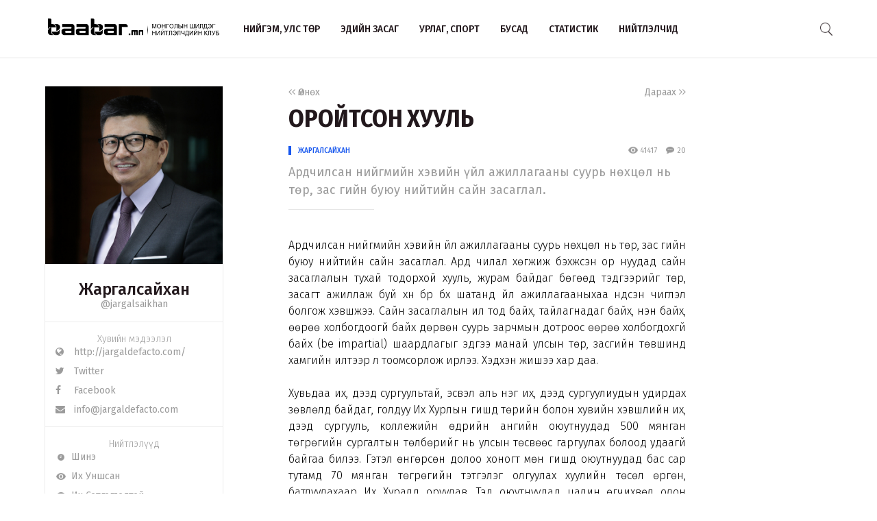

--- FILE ---
content_type: text/html; charset=UTF-8
request_url: http://baabar.mn/article/3112
body_size: 58729
content:
<!DOCTYPE html>
<html>
    <head>
    <title>ОРОЙТСОН ХУУЛЬ | www.baabar.mn | Шилдэг нийтлэлчдийн клуб</title>
    <meta charset="utf-8">
    <meta name="description" content="Шилдэг нийтлэлчдийн клуб." />
    <meta name="keywords" content="мэдээ, улс төр, бизнес, мэдээлэл, шуурхай, өдөр тутмын, baabar, politics, mongolia, mongolian publication" />
    <meta name="viewport" content="width=device-width,initial-scale=1,maximum-scale=1,user-scalable=no">
    <meta http-equiv="X-UA-Compatible" content="IE=edge,chrome=1">
    <meta name="HandheldFriendly" content="true">
    
    <meta property="og:title" content="ОРОЙТСОН ХУУЛЬ | www.baabar.mn | Шилдэг нийтлэлчдийн клуб" />
    <meta property="og:image" content="http://baabar.mn/files/old_images/authors/jargalsaikhan.jpg" />
    <meta property="og:site_name" content="www.baabar.mn | Шилдэг нийтлэлчдийн клуб" />
    <meta property="og:description" content="Ардчилсан нийгмийн хэвийн үйл ажиллагааны суурь нөхцөл нь төр, зас гийн буюу нийтийн сайн засаглал." />
    
    <meta name="twitter:card" content="summary_large_image" />
    <meta name="twitter:site" content="@Baabarmn" />
    <meta name="twitter:title" content="ОРОЙТСОН ХУУЛЬ | www.baabar.mn | Шилдэг нийтлэлчдийн клуб">
    <meta name="twitter:description" content="Ардчилсан нийгмийн хэвийн үйл ажиллагааны суурь нөхцөл нь төр, зас гийн буюу нийтийн сайн засаглал." />
    <meta name="twitter:image" content="http://baabar.mn/files/old_images/authors/jargalsaikhan.jpg" />
    <link href="/img/favicon.png" rel="shortcut icon" sizes="50x50" type="image/x-icon"/>    
    <link rel="stylesheet" href="/assets/bbr.min.v1507588519.css"/><link rel="stylesheet" href="/assets/style.min.v1507657028.css"/>    
            <link href="https://fonts.googleapis.com/css?family=Fira+Sans+Condensed:400,400i,500,700|Fira+Sans:300,400,400i,500,700|Merriweather:300i" rel="stylesheet">
        
        
    
    <!--[if lt IE 9]>
	<script src="//html5shim.googlecode.com/svn/trunk/html5.js"></script>
	<![endif]-->
    
        
</head>

    <body>
        <script>
  (function(i,s,o,g,r,a,m){i['GoogleAnalyticsObject']=r;i[r]=i[r]||function(){
  (i[r].q=i[r].q||[]).push(arguments)},i[r].l=1*new Date();a=s.createElement(o),
  m=s.getElementsByTagName(o)[0];a.async=1;a.src=g;m.parentNode.insertBefore(a,m)
  })(window,document,'script','https://www.google-analytics.com/analytics.js','ga');

  ga('create', 'UA-56093311-4', 'auto');
  ga('send', 'pageview');

</script>        <div id="fb-root"></div>
        <script>(function(d, s, id) {
          var js, fjs = d.getElementsByTagName(s)[0];
          if (d.getElementById(id)) return;
          js = d.createElement(s); js.id = id;
          js.src = "//connect.facebook.net/en_GB/sdk.js#xfbml=1&version=v2.10&appId=2098932076787482";
          fjs.parentNode.insertBefore(js, fjs);
        }(document, 'script', 'facebook-jssdk'));
        </script>
        
        <!--{showup:true, animation: 'uk-animation-slide-top'}-->
<div class="header-main" data-uk-sticky>
    <div class="uk-container uk-container-center">
      <nav class="uk-navbar">
        <a class="uk-navbar-brand margin-right-20 uk-hidden-small " href="/">
            <img src="/img/logo_full.png" width="250" alt="Baabar.mn" title="Baabar.mn"/>          </a>
        <ul class="uk-navbar-nav uk-hidden-small uk-text-uppercase">
                                        <li class=" "><a href="/category/politics">Нийгэм, улс төр</a></li>
                                        <li class=" "><a href="/category/economics">Эдийн засаг</a></li>
                                        <li class=" "><a href="/category/art-sport">Урлаг, спорт</a></li>
                                        <li class="uk-visible-large "><a href="/category/other">Бусад</a></li>
                                        <li class="uk-visible-large "><a href="http://baabar.mn/stat">Статистик</a></li>
                                        <li class="uk-visible-large "><a href="http://baabar.mn/authors">Нийтлэлчид</a></li>
                      
          <li class="uk-parent uk-hidden-large" data-uk-dropdown="{pos:'bottom-center', mode:'hover'}">
            <a>...</a>
            <div class="uk-dropdown uk-dropdown-navbar">
              <ul class="uk-nav uk-nav-navbar">
                                                    <li><a href="/category/other">Бусад</a></li>
                                                    <li><a href="http://baabar.mn/stat">Статистик</a></li>
                                                    <li><a href="http://baabar.mn/authors">Нийтлэлчид</a></li>
                                </ul>
            </div>
          </li>
        </ul>
        <a href="#offcanvas" class="bbr-navbar-toggle uk-visible-small" data-uk-offcanvas="{mode:'reveal'}"><i class="bbr-icon-menu"></i></a>
        <div class="uk-navbar-flip article-main-header">
          <a class="main-search-btn"><img src="/img/search.png" width="18" alt=""/></a>
        </div>

                    <div class="uk-navbar-flip article-header header-icons uk-animation-slide-top uk-animation-fast" style="display:none">
                <a href="http://api.addthis.com/oexchange/0.8/forward/twitter/offer?url=http://baabar.mn/s/a2eg&pubid=ra-59bfd2e5e55f4007" class="uk-hidden-small" target="_blank"><i class="uk-icon-twitter"></i></a>
              <a href="http://api.addthis.com/oexchange/0.8/forward/facebook/offer?url=http://baabar.mn/s/a2eg&pubid=ra-59bfd2e5e55f4007" class="uk-hidden-small" target="_blank"><i class="uk-icon-facebook"></i></a>
              <a href="http://api.addthis.com/oexchange/0.8/forward/email/offer?url=http://baabar.mn/s/a2eg&pubid=ra-59bfd2e5e55f4007" class="uk-hidden-small" target="_blank"><i class="uk-icon-envelope"></i></a>
              <a onclick="gototop()" data-uk-modal="{center:true}" class="header-gototop" style="line-height:30px"><i class="uk-icon-angle-up"></i></a>
            </div>
                <div class="uk-navbar-brand uk-navbar-center uk-visible-small">
            <a href="/">
                <img src="/img/baabar_logo.png" width="145" alt="Baabar.mn" title="Baabar.mn" class="hidden-xsmall"/>                <img src="/img/logo_full.png" width="250" alt="Baabar.mn" title="Baabar.mn" class="visible-xsmall"/>            </a>
        </div>
      </nav>
      <div class="nav-searchbar uk-animation-slide-right uk-animation-fast" style="display:none;z-index: 99999">
          <form method="get" accept-charset="utf-8" id="mainsearchform" class="uk-form" action="/search">          <input id="mainsearch" type="search" name="searchText" placeholder="Та юу хаймаар байна?" class="uk-form-large uk-width-1-" value="">
        </form>      </div>
      <div id="offcanvas" class="uk-offcanvas">
        <div class="uk-offcanvas-bar">
          <div class="uk-panel" style="margin-left: 20px;">
            <a href="/"><img src="/img/logo_white.png" width="150" alt="Baabar.mn"/></a>
          </div>

          <ul class="uk-nav uk-nav-offcanvas uk-nav-parent-icon uk-text-uppercase" data-uk-nav="">
                              <li><a href="/category/politics">Нийгэм, улс төр</a></li>
                            <li><a href="/category/economics">Эдийн засаг</a></li>
                            <li><a href="/category/art-sport">Урлаг, спорт</a></li>
                            <li><a href="/category/other">Бусад</a></li>
                            <li><a href="http://baabar.mn/stat">Статистик</a></li>
                            <li><a href="http://baabar.mn/authors">Нийтлэлчид</a></li>
                        
            <li class="uk-nav-header">Baabar.mn</li>
                        <li class=""><a href="/page/about">Тухай</a></li>
            <li class=""><a href="/page/about">Үйлчилгээний нөхцөл</a></li>
            <li class=""><a href="/page/about">Нууцлал</a></li>
          </ul>
          <ul class="uk-nav uk-nav-offcanvas" data-uk-nav>

          </ul>
        </div>
      </div>
      </nav>
    </div>
  </div>        <style>
  /* share button and selection */

  .share-button {
    transition: all 0.3s ease-out;
    -webkit-transition: all 0.3s ease-out;
    background: #4099FF;
    color: #fff;
    text-decoration: none;
    padding: 10px;
  }

  .share-button-active {
    position: fixed;
    margin: -40px 0;
    padding: 10px;
  }

  .highlight {
    display: inline;
    background: black;
    background: rgba(0, 0, 0, .8);
    color: #fff;
  }
  /* share button and selection */

  .share-button {
    transition: all 0.3s ease-out;
    -webkit-transition: all 0.3s ease-out;
    background: #4099FF;
    color: #fff;
    text-decoration: none;
    padding: 10px;
    display: none;
  }

  .share-button-active {
    position: fixed;
    margin: -40px 0;
    padding: 10px;
    display: inline;
  }

  .highlight {
    display: inline;
    background: black;
    background: rgba(0, 0, 0, .8);
    color: #fff;
  }

</style>

<div class="article-content">
  <div class="uk-container uk-container-center">
    <div class="uk-grid" data-uk-grid-margin>
            <div class="uk-hidden-small uk-width-large-1-4 uk-width-medium-1-3 uk-width-small-1-1">
        
          <div class="acard-profile uk-text-center" data-uk-sticky="{media: 480, top:125, boundary:'.article-end'}">
            <a href="http://baabar.mn/author/jargalsaikhan">
            <img src="http://www.baabar.mn/files/profile/449023db1f2644d0c137f3e2e2d4ffd8.jpg">
            </a>
            <div class="acard-content">
              <a href="http://baabar.mn/author/jargalsaikhan"><h3 class="">Жаргалсайхан</h3></a>
              <a href="http://baabar.mn/author/jargalsaikhan" class="uk-text-muted">@jargalsaikhan</a>
              <hr>
              <div class="author-links uk-text-left">
                <span class="txt-condensed txt-light uk-text-center" style="display: block;">Хувийн мэдээлэл</span>
                <a target="_blank" href="http://jargaldefacto.com/"><i class="uk-icon-globe"></i>&nbsp&nbsp http://jargaldefacto.com/</a>
                <a target="_blank" href="https://twitter.com/jargal_defacto"><i class="uk-icon-twitter"></i>&nbsp&nbsp Twitter </a>
                <a target="_blank" href="https://www.facebook.com/djargal/"><i class="uk-icon-facebook"></i>&nbsp&nbsp Facebook</a>
                <a href="mailto:info@jargaldefacto.com"><i class="uk-icon-envelope"></i>&nbsp&nbsp info@jargaldefacto.com</a>
              </div>
              <hr>
              <div class="author-links uk-text-left">
                <span class="txt-condensed txt-light uk-text-center" style="display: block;">Нийтлэлүүд</span>
                <a href="/author/jargalsaikhan?orderBy=date"><i class="bbr-icon bbr-icon-new"></i>&nbsp&nbspШинэ</a>
                <a href="/author/jargalsaikhan?orderBy=view"><i class="bbr-icon bbr-icon-eye"></i>&nbsp&nbspИх Уншсан</a> 
              <a href="/author/jargalsaikhan?orderBy=comment"><i class="bbr-icon bbr-icon-cmnt"></i>&nbsp&nbspИх Сэтгэгдэлтэй</a>
              </div>
            </div>
          </div>
      </div>
            <div class="uk-width-large-3-4 uk-width-medium-2-3 uk-width-small-1-1">
        <article class="uk-article">
          <div class="uk-clearfix">
                        <a href="http://baabar.mn/article/3083" class="link-muted uk-float-left" ><i class="uk-icon-angle-left"></i><i class="uk-icon-angle-left"></i> Өмнөх</a>
                                    <a href="http://baabar.mn/article/3131" class="link-muted uk-float-right" >Дараах <i class="uk-icon-angle-right"></i><i class="uk-icon-angle-right"></i></a>
                      </div>
          <h1 class="uk-article-title">ОРОЙТСОН ХУУЛЬ</h1>
          <div class="article-meta">
            <div class="meta-time uk-float-left">
                            <a href="http://baabar.mn/author/jargalsaikhan" class="txt-blue author-name-3">Жаргалсайхан</a> &nbsp&nbsp
                                        </div>
            <div class="meta-stat uk-float-right uk-text-right">
              <i class="bbr-icon bbr-icon-eye"></i> 41417 &nbsp&nbsp
                            <a id="gotocmnt" class="txt-gray"><i class="bbr-icon bbr-icon-cmnt"></i> 20</a>
                          </div>
          </div>
          <p class="uk-article-lead uk-margin-top-remove">
            Ардчилсан нийгмийн хэвийн үйл ажиллагааны суурь нөхцөл нь төр, зас гийн буюу нийтийн сайн засаглал.          </p>
          <hr class="uk-article-divider">
          <!-- Go to www.addthis.com/dashboard to customize your tools --> <div class="addthis_inline_share_toolbox_o5nm" data-url="http://baabar.mn/s/a2eg"></div>
                    <div class="fr-view article-body">
            <div style="text-align: justify;">Ардчилсан нийгмийн хэвийн үйл ажиллагааны суурь нөхцөл нь төр, зас гийн буюу нийтийн сайн засаглал. Ард чилал хөгжиж бэхжсэн ор нуудад сайн засаглалын тухай тодорхой хууль, журам байдаг бөгөөд тэдгээрийг төр, засагт ажиллаж буй хүн бүр бүх шатанд үйл ажиллагааныхаа үндсэн чиглэл болгож хэвшжээ. Сайн засаглалын ил тод байх, тайлагнадаг байх, үнэн байх, өөрөө холбогдоогүй байх дөрвөн суурь зарчмын дотроос өөрөө холбогдохгүй байх (be impartial) шаардлагыг эдүгээ манай улсын төр, засгийн төвшинд хамгийн илтээр үл тоомсорлож ирлээ. Хэдхэн жишээ хар даа.<br><br>Хувьдаа их, дээд сургуультай, эсвэл аль нэг их, дээд сургуулиудын удирдах зөвлөлд байдаг, голдуу Их Хурлын гишүүд төрийн болон хувийн хэвшлийн их, дээд сургууль, коллежийн өдрийн ангийн оюутнуудад 500 мянган төгрөгийн сургалтын төлбөрийг нь улсын төсвөөс гаргуулах болоод удаагүй байгаа билээ. Гэтэл өнгөрсөн долоо хоногт мөн гишүүд оюутнуудад бас сар тутамд 70 мянган төгрөгийн тэтгэлэг олгуулах хуулийн төсөл өргөн, батлуулахаар Их Хуралд оруулав. Тэд оюутнуудад цалин өгчихвөл олон асуудал шийдэгдэж төр засаг эрдэм боловсролд хамгийн зөв хөрөнгө оруулж байгаа тухай ам уралдан магтав.<br>Мөн өдрүүдэд улсын тусгай хам гаалалттай газар нутгийн хил хяз гаарыг шинэчлэн тогтоох УИХ-ын тог тоолын төсөл гаргаж өөрсдийн ху вийн эзэмшлийн, аялал жуулчлалын баазын хаа газрыг байгалийн цогцолборт газ раас чөлөөлүүлэх саналыг Их хурлын тодорхой гишүүд гаргажээ. Яг энэ зарч маар Богд хаан уулын амуудад амьдарч бай гаа төр, засгийн удирдлагууд дархан цаазтай газрын хил хязгаарын бүсийг шинэчлэн тогтоох замаар чөлөөлөх ажиллагааны бэлтгэл өрнөж байна. <br><br>Их Хурал, Засгийн газрын гишүүдийн хувьцаа, эзэмшилтэй компаниуд оролцсон “Монгол ноолуур” гэдэг шинэ нэгтгэлд Монгол Улсын Засгийн газар 110 тэрбум төгрөгийн бонд гаргаж өгө хөөр боллоо. Бондыг хүүгийн хамт төсвөөс санхүүжүүлнэ гэсэн үг. Харин хэзээ яаж төлөхийг ярьсангүй. Зам, барилгын төсвөөс санхүүжүүлж буй төслүүдэд төр, Засгийн газрын ажил тнуудын өөрс дийнх нь ашиг сонир хол оролцох нь хэвийн үзэгдэл болжээ. Төсвөөс санхүүжүүлж байгаа ажлуудыг ямар ч тэндэргүйгээр явуулах шийдвэр гаргах гэж байна.<br><br>Төр, засгийн удирдлагууд тендерийг өөрсдөө будлиантуулж, удирдаж чадах гүй, үр өгөөжгүй болгочихоод тендер бол бүтэхгүй гэсэн дүгнэлт хийж, төсвийг ил тод хувааж авахаар тохиролцож байна. Дээрх асуудал тус бүрээр эрх аш гийн болон сонирхолын зөрчилтэй гишүүд шийдвэр гаргахад оролцохгүй байх, түдгэлзэх ёстой атал манай Их хурлын гишүүд тухайн асуудлыг өөрт ашигтайгаар, хурдан шуурхай ший дүүлэхийн төлөө улайран зүтгэдэг болжээ. Сонирхолын зөрчил үнэхээр газар авсныг дээр өгүүлсэн хувьдаа их, дээд сургуультай 17 гишүүний үйл ажиллагаа харуулж байна. <br><br>Хэрэв тэ нийг дээд боловсролын холбоотой шийдвэр гаргахад оролцуулахгүй болчихвол (Их Хурлын Тамгын газар тоог шалгаж, нийтэд мэдэгдэнэ гэдэгт найдаж байна) тэртэй тэргүй ирц нь бүрддэггүй Их хурлыг бүр гацаанд оруулж магадгүй. Зам, барилгын холбоотой асуудал шийдэхэд оролцохгүй байх ёстой хэд хэдэн гишүүн байгаа. Гэх мэт салбар бүрээр холбогдох гишүүдийн жаг саал тыг гаргах хэрэгтэй. Аймаг, хот ын удирдлага, Иргэдийн төлөөлөгчдийн хурлын хувьд бол сонирхлын зөрчил бол бүр ил цагаандаа гарсан. Улаанбаатар хотын Иргэдийн Хурлын төлөөлөгч байсан тэгээд хотод газар аваагүй, эсвэл хөрөнгийн хувьчлалаар ямар нэг юмгүй хоцорсон хүн байхгүй гэхэд хилсдэхгүй.<br><br>Хотын Захиргааны Тамгын газар энэ талаар нийтэд нэг мэдээлэл гаргавал зүгээр. Дээрх асуудлуудыг зохицуулдаг механизм бол Ашиг сонирхлын зөр лийн тухай хууль гаргаж, чанд мөрдөх явдал. Ардчилал бэхжсэн хөгжилтай орнууд ийм хууль гаргаж холбоотой буюу ашиг сонирхлын зөрчилтэй эт гээдүүд гэж хэнийг хэлэх, тэднийг яагаад шийдвэр гаргахад оролцохгүй байлгах тухай тодорхой зааж өгсөн байдаг. Ашиг сонирхлын зөрчил гаргасан то хиол долд хүлээлгэх хариуцлага нь тодорхой байдаг. <br><br>Ёс зүйн зөрчлийн хэлбэрээр илэрдэг хөнгөн зэрэглэлийн ашиг сонирхлын зөрчилд юу хамаарах, ашиг сонирхлын хэлбэрээр илэрдэг дунд зэрэглэлийн ашиг сонирхлын зөрчилд юу хамаарах, авлигын хэлбэрээр илэр дэг хүнд зэрэглэлийн ашиг сонирхлын зөрчилд юу хамаарахыг тус тус на рийвчлан тогтоож, тухай бүрт нь ямар хариуцлага хүлээлгэх ёстой. Уг нь Ашиг сонирхлын зөрчлийн тухай хуулийн төслийг нэр бүхий зарим гишүүн санаачлаад хоёр гурван жил болж байгаа ч батлагдахгүй явсаар байна.<br><br>Энэ хуулийн төслөөр УИХ, Зас гийн газрын гишүүд болон бусад төрийн өндөр албан тушаалтнууд үйл ажиллагаандаа баримтлах зарчим, дэг, үнэт зүйлсийг тодорхойлж, ямар үед асуудлыг шийдвэрлэхэд оролцохгүй байх зэргийг зааж өгчээ. Харин энэ долоо хоногт энэхүү хуулийг холбогдох Байнгын хороогоор хэлэлцэх сураг гарлаа. Оройтсон ч гэсэн төсөл нь бэлэн болсон энэ хуулийг батлах нь төрийн албыг цэвэршүүлэх, улмаар нийтийн сайн засаглалыг тог тоон бэхжүүлэхэд онцгой үүрэгтэй. Гэвч энэ хуулийг батлах зориг эрмэлзлэл Их Хурлын гишүүдийн дотор аль хэр байгаа бол.<br></div>          </div>
          <div class="uk-margin-large-top uk-margin-large-bottom">
  <div class="uk-slidenav-position" data-uk-slideshow="{autoplay:true}">
    <ul class="uk-slideshow">
              <li>
          <a target="_blank" href="http://baabar.mn/banners/bc/8?rd="><img src="http://baabar.mn/files/banner/3a9df356281d9da2fe2409f04cdfca92.png" class="uk-width-1-1"/></a>
        </li>
          </ul>
  </div>
</div>          <div class="uk-margin">
                                        <a href="http://baabar.mn/tag/эдийн засаг" class="tag">#эдийн засаг</a>
                                        <a href="http://baabar.mn/tag/нийтлэл" class="tag">#нийтлэл</a>
                      </div>
          <!-- Go to www.addthis.com/dashboard to customize your tools --> <div class="addthis_inline_share_toolbox_o5nm" data-url="http://baabar.mn/s/a2eg"></div>

          <div class="uk-clearfix uk-margin-top">
                        <a href="http://baabar.mn/article/3083" class="link-muted uk-float-left" ><i class="uk-icon-angle-left"></i><i class="uk-icon-angle-left"></i> Өмнөх</a>
                                    <a href="http://baabar.mn/article/3131" class="link-muted uk-float-right" >Дараах <i class="uk-icon-angle-right"></i><i class="uk-icon-angle-right"></i></a>
                      </div>
        </article>
      </div>
    </div>
  </div>
  <hr class="article-end" style="margin:30px 0;">
  <div class="uk-container uk-container-center">
    
    <div class="uk-grid" data-uk-grid-margin>
      <div class="uk-width-small-1-1 uk-width-medium-1-3 uk-width-large-1-4">
      </div>
      <div class="uk-width-large-3-4 uk-width-medium-2-3 uk-width-small-1-1">
        <div class="article-bottom">
          <div class="uk-grid uk-grid-small author-info2 uk-text-center" data-uk-grid-margin>
                                      <div class="uk-width-medium-2-4 uk-width-small-1-1">
                <div class="bbr-avatar2 uk-text-left">
                  <a href="http://baabar.mn/author/jargalsaikhan"><img src="http://www.baabar.mn/files/profile/449023db1f2644d0c137f3e2e2d4ffd8.jpg"></a>
                  <h5 class="bbr-avatar-name" style="padding-top: 15px;"><a href="http://baabar.mn/author/jargalsaikhan">Жаргалсайхан</a></h5>
                  <div class="bbr-avatar-meta"><a href="http://baabar.mn/author/jargalsaikhan" class="uk-text-muted">@jargalsaikhan</a></div>
                  
                </div>
              </div>
                                    <div class="uk-width-medium-1-4 uk-width-small-1-2 uk-width-1-2" style="border-right:1px solid #F0F0F0">
              <span>41417</span><br>уншсан
            </div>
                        <div class="uk-width-medium-1-4 uk-width-small-1-2 uk-width-1-2" style="padding-left:30px">
              <span>0</span><br>хуваалцсан
            </div>
          </div>
                      <div class="article-comments" id="comments">
              
<form class="uk-form">
      <div class="uk-form-row">
          <div class="input textarea"><textarea name="cmt-body" id="comment_body_new" rows="1" class="botCheck uk-width-1-1 uk-form-large" placeholder="Сэтгэгдэлээ энд бичнэ үү…" data-comment-id="new"></textarea></div>        </div>
        <div class="uk-form-row">
            <div class="input text"><input type="text" name="cmt-name" id="comment_name_new" class="uk-form-width-medium" placeholder="Нэр" data-comment-id="new"/></div>        </div>
      <div class="uk-form-row">
                  <p class=" uk-text-small" style="color:#D0021B;">
                    <strong>Анхааруулга:</strong> Уншигчдын бичсэн сэтггэгдэлд baabar.mn хариуцлага хүлээхгүй болно. Та сэтгэгдэл
                    бичихдээ бусдын эрх ашгийг хүндэтгэн үзнэ үү.
                  </p>
                </div>
    <div class="uk-form-row">
      <button disabled="disabled" id="addComm_new" type="button" class="uk-button uk-button-large">Сэтгэгдлээ үлдээх</button>    </div>
    <input type="hidden" name="cmt-url" readonly="readonly" id="cmt-url" value="1768914122.7526"/></form>
<hr>
<div id="comment_list">
<article class="uk-comment" id="171840">
    <header class="uk-comment-header">
      <h4 class="uk-comment-title">Зочин</h4>
      <div class="uk-comment-meta">
                   (180.235.179.216)
      </div> 
    </header>
    <div class="uk-comment-body">“Боловсрол-Ирээдүй 2011” үзэсгэлэн яармаг 2011 оны 5 дугаар сарын 18-20ны өдрүүдэд Монголын Хүүхдийн Ордонд болно Харилцах утас 88009584 93025280</div>
</article><div class="hr-dotted"></div><article class="uk-comment" id="171841">
    <header class="uk-comment-header">
      <h4 class="uk-comment-title">www.1000zahia.com</h4>
      <div class="uk-comment-meta">
                   (99.50.182.155)
      </div> 
    </header>
    <div class="uk-comment-body">Хэрвээ та Notebook компьютэр авахаар хайж байгаа бол доорх зүйлсийг анхаараарай

1 Манай w w w 1000zahia c o m электрoн барааны дэлгүүр маань Монголдоо notebook комьютэрүүдийг хамгийн хямдаар зардаг Xэрвээ ямар нэгэн компьютэр Монголд өөр дэлгүүрт илүү хямд байвал бидэнд мэдэгдээрэй Бид ямарч нөхцөлд тухайн дэлгүүрээс илүү хямдаар зарж чадна шаардлагатай бол алдагдалтай ажиллахад ч бэлэн байна

2 Манай бүх Notebook компьютэрүүд үйлдвэрийхээ баглаа боодол битүүмжлэлтэй цоо шинээрээ таны гар дээр очдог бөгөөд бүгд 100 оригналь байдаг

3 Хэрвээ таны асуусан Notebook комьютэрд бид хэтэрхий өндөр үнэ хэлсэн юм шиг санагдаж байвал өөр дэлгүүрт илүү хямд байгааг нь бидэнд хэлээрэй Бид үнээ тэр дор нь бууруулнаsss</div>
</article><div class="hr-dotted"></div><article class="uk-comment" id="171842">
    <header class="uk-comment-header">
      <h4 class="uk-comment-title">www.1000zahia.com</h4>
      <div class="uk-comment-meta">
                   (99.50.182.155)
      </div> 
    </header>
    <div class="uk-comment-body">Хэрвээ та Notebook компьютэр авахаар хайж байгаа бол доорх зүйлсийг анхаараарай

1 Манай w w w 1000zahia c o m электрoн барааны дэлгүүр маань Монголдоо notebook комьютэрүүдийг хамгийн хямдаар зардаг Xэрвээ ямар нэгэн компьютэр Монголд өөр дэлгүүрт илүү хямд байвал бидэнд мэдэгдээрэй Бид ямарч нөхцөлд тухайн дэлгүүрээс илүү хямдаар зарж чадна шаардлагатай бол алдагдалтай ажиллахад ч бэлэн байна

2 Манай бүх Notebook компьютэрүүд үйлдвэрийхээ баглаа боодол битүүмжлэлтэй цоо шинээрээ таны гар дээр очдог бөгөөд бүгд 100 оригналь байдаг

3 Хэрвээ таны асуусан Notebook комьютэрд бид хэтэрхий өндөр үнэ хэлсэн юм шиг санагдаж байвал өөр дэлгүүрт илүү хямд байгааг нь бидэнд хэлээрэй Бид үнээ тэр дор нь бууруулнаsss</div>
</article><div class="hr-dotted"></div><article class="uk-comment" id="171843">
    <header class="uk-comment-header">
      <h4 class="uk-comment-title">www.1000zahia.com</h4>
      <div class="uk-comment-meta">
                   (99.50.182.155)
      </div> 
    </header>
    <div class="uk-comment-body">Хэрвээ та Notebook компьютэр авахаар хайж байгаа бол доорх зүйлсийг анхаараарай

1 Манай w w w 1000zahia c o m электрoн барааны дэлгүүр маань Монголдоо notebook комьютэрүүдийг хамгийн хямдаар зардаг Xэрвээ ямар нэгэн компьютэр Монголд өөр дэлгүүрт илүү хямд байвал бидэнд мэдэгдээрэй Бид ямарч нөхцөлд тухайн дэлгүүрээс илүү хямдаар зарж чадна шаардлагатай бол алдагдалтай ажиллахад ч бэлэн байна

2 Манай бүх Notebook компьютэрүүд үйлдвэрийхээ баглаа боодол битүүмжлэлтэй цоо шинээрээ таны гар дээр очдог бөгөөд бүгд 100 оригналь байдаг

3 Хэрвээ таны асуусан Notebook комьютэрд бид хэтэрхий өндөр үнэ хэлсэн юм шиг санагдаж байвал өөр дэлгүүрт илүү хямд байгааг нь бидэнд хэлээрэй Бид үнээ тэр дор нь бууруулнаsss</div>
</article><div class="hr-dotted"></div><article class="uk-comment" id="171844">
    <header class="uk-comment-header">
      <h4 class="uk-comment-title">w w w COMPUTERSHOP M N АМЕРИКААС ГАНЦХАН ТАНЬД ЗОР</h4>
      <div class="uk-comment-meta">
                   (202.179.14.131)
      </div> 
    </header>
    <div class="uk-comment-body">w w w COMPUTERSHOP M N АМЕРИКААС  ГАНЦХАН ТАНЬД ЗОРИУЛАН ӨНДӨР ҮЗҮҮЛЭЛТТЭЙ BRAND НӨҮТБҮҮКИЙГ МОНГОЛДОО ХАМГИЙН ХЯМД ҮНЭЭР ХУДАЛДААЛЖ БАЙНА УТАС 99172587 99999019</div>
</article><div class="hr-dotted"></div><article class="uk-comment" id="171845">
    <header class="uk-comment-header">
      <h4 class="uk-comment-title">zuitei</h4>
      <div class="uk-comment-meta">
                   (202.179.10.54)
      </div> 
    </header>
    <div class="uk-comment-body">zuitei zuitei </div>
</article><div class="hr-dotted"></div><article class="uk-comment" id="171846">
    <header class="uk-comment-header">
      <h4 class="uk-comment-title">Tuvshuu</h4>
      <div class="uk-comment-meta">
                   (202.179.20.249)
      </div> 
    </header>
    <div class="uk-comment-body">Heterhii uitgartai hurts ug helleg bhku negen huviin niitlel bichihee bolichih heregtei</div>
</article><div class="hr-dotted"></div><article class="uk-comment" id="171847">
    <header class="uk-comment-header">
      <h4 class="uk-comment-title">Sain baina</h4>
      <div class="uk-comment-meta">
                   (202.131.252.90)
      </div> 
    </header>
    <div class="uk-comment-body">Ih zov asuudal hondjee</div>
</article><div class="hr-dotted"></div><article class="uk-comment" id="171848">
    <header class="uk-comment-header">
      <h4 class="uk-comment-title">Tamir</h4>
      <div class="uk-comment-meta">
                   (182.160.61.22)
      </div> 
    </header>
    <div class="uk-comment-body">Jagaa shig l humuus ih hurald olon baih heregtei gej bodoj bna daraagiin songuuliar neree devshuuleerei jagaa good luck</div>
</article><div class="hr-dotted"></div><article class="uk-comment" id="171849">
    <header class="uk-comment-header">
      <h4 class="uk-comment-title">delgermaa</h4>
      <div class="uk-comment-meta">
                   (88.67.114.46)
      </div> 
    </header>
    <div class="uk-comment-body">manai eronhiilogch germnay outnuud 300ewrogii stipenditai geed l awj ogson bna lee yahaaraa ingej hudlaa yaridag um bol naad taraah mongooroo yadhnee ehleed neg ih surguuliin tonog tohooromjiig solchih um bol buyan bolno doo</div>
</article><div class="hr-dotted"></div><article class="uk-comment" id="171850">
    <header class="uk-comment-header">
      <h4 class="uk-comment-title">naiz</h4>
      <div class="uk-comment-meta">
                   (202.170.65.78)
      </div> 
    </header>
    <div class="uk-comment-body">зочин202- атаархахын оронд ямар нэгэн юм хий</div>
</article><div class="hr-dotted"></div><article class="uk-comment" id="171851">
    <header class="uk-comment-header">
      <h4 class="uk-comment-title">*****w w w COMPUTERSHOP M N ******    АМЕРИКА</h4>
      <div class="uk-comment-meta">
                   (202.179.14.131)
      </div> 
    </header>
    <div class="uk-comment-body">w w w COMPUTERSHOP M N  
  АМЕРИКААС ГАНЦХАН ТАНЬД ЗОРИУЛАН I PAD 2 WIFI 3G загварийг МОНГОЛДОО ХАМГИЙН ХЯМД ҮНЭЭР ХУДАЛДААЛЖ БАЙНА  УТАС  99172587 99999019</div>
</article><div class="hr-dotted"></div><article class="uk-comment" id="171852">
    <header class="uk-comment-header">
      <h4 class="uk-comment-title">GanbayarB</h4>
      <div class="uk-comment-meta">
                   (124.158.69.207)
      </div> 
    </header>
    <div class="uk-comment-body">Сонгуулийн хуулийг баталсан гишүүд өөрсдөдөө тохируулсан хуулиараа өрсөлдөхгүйн тулд баталснаас хойш ядаж 4 жилийн дараа хэрэгждэг болгох хэрэгтэй</div>
</article><div class="hr-dotted"></div><article class="uk-comment" id="171853">
    <header class="uk-comment-header">
      <h4 class="uk-comment-title">Зочин</h4>
      <div class="uk-comment-meta">
                   (202.180.218.254)
      </div> 
    </header>
    <div class="uk-comment-body">Jagaad uudrug um alga
 Mash uitgartai bichij baina Zygeer shildeg seheeten gedegtei ni margah um alga Nii nuugyi yarihad ih l ever hoshuulsan hynbaina sh de</div>
</article><div class="hr-dotted"></div><article class="uk-comment" id="171854">
    <header class="uk-comment-header">
      <h4 class="uk-comment-title">папаша</h4>
      <div class="uk-comment-meta">
                   (122.254.127.66)
      </div> 
    </header>
    <div class="uk-comment-body">Жагаа  сайн  бичдэг  хун шууУИХ-д  сонгоё</div>
</article><div class="hr-dotted"></div><article class="uk-comment" id="171855">
    <header class="uk-comment-header">
      <h4 class="uk-comment-title">Зочин</h4>
      <div class="uk-comment-meta">
                   (202.5.202.21)
      </div> 
    </header>
    <div class="uk-comment-body">Нийгмийн нилээдгүй хэсэг хуулийнхаа мөн чанарыг ойлгосон цагт хэрэгжих байхдаа Жишээ нь энэ санал дунд зарлал бичиж байгаа нөхөрт наад хууль чинь үнэндээ падгүй л байгаа биздээ Тэгэхээр ийм зүйлээс хол хүмүүс нь хэр билээ гэхээр  </div>
</article><div class="hr-dotted"></div><article class="uk-comment" id="171856">
    <header class="uk-comment-header">
      <h4 class="uk-comment-title">Зочин</h4>
      <div class="uk-comment-meta">
                   (202.126.92.6)
      </div> 
    </header>
    <div class="uk-comment-body">Бүх төрлийн цонх хаалганд ялаа шумуулын тор хийнэ Мөн жуулчны баазын монгол гэрт ялаа шумуулын иж бүрэн тор хийнэ тоонохаалга хаяа 9517-4824</div>
</article><div class="hr-dotted"></div><article class="uk-comment" id="171857">
    <header class="uk-comment-header">
      <h4 class="uk-comment-title">Төрмаа</h4>
      <div class="uk-comment-meta">
                   (182.160.61.112)
      </div> 
    </header>
    <div class="uk-comment-body">  Улсын  хөрөнгийг  хулгайлсанаараа   бараг  бахархдаг   болжээ</div>
</article><div class="hr-dotted"></div><article class="uk-comment" id="171858">
    <header class="uk-comment-header">
      <h4 class="uk-comment-title">uncle</h4>
      <div class="uk-comment-meta">
                   (202.179.23.206)
      </div> 
    </header>
    <div class="uk-comment-body">Uneheer songodog utgaar ni huulia hiigeed Hamgiin gol ni mordoj chadval ihenh biznes hiideg gishuud hayad garaad yavchih yum bishuu Ted ene ih hurald yah gej orj irsen ni tov todorhoi shuu deeSaya hurehgui togrog avaad maniigaa sain saihan bolgoh geed l orood irsen yum doo zailuulHamag biznesee hayahiig ni hayad hoorhiis mini</div>
</article><div class="hr-dotted"></div><article class="uk-comment" id="171859">
    <header class="uk-comment-header">
      <h4 class="uk-comment-title">Зочин</h4>
      <div class="uk-comment-meta">
                   (49.156.1.2)
      </div> 
    </header>
    <div class="uk-comment-body">Энэ хуулийг хурдан гаргах хэрэгтэй Монголыг ууж идээд дууслаа</div>
</article></div>

               </div>
                  </div>
      </div>
    </div>
  </div>
</div>

<div class="subscribe" style="background-image: url(http://baabar.mn/img/subscribe.jpg">
    <div class="uk-container uk-container-center">
      <div class="uk-grid uk-grid-small" data-uk-grid-margin>
        <div class="uk-width-medium-1-4 uk-hidden-small">
            <h1 class="txt-white txt-condensed-bold">Baabar.mn<br> <i class="uk-icon-envelope" style="margin-top:8px;font-size:45px"></i></h1>
        </div>
        <div class="uk-width-medium-3-4 uk-width-small-1-1">
            <h3 class="txt-white" style="margin-bottom:10px"><span class="txt-light">Имэйл хаягаа бичээд шинээр орж буй нийтлэлийг</span> <br class="uk-hidden-small"><strong>цаг алдалгүй имэйлээр аваарай</strong></h3>
            <form action="https://baabar.us17.list-manage.com/subscribe/post?u=4b903d025f2781ada95612b95&amp;id=24ae4f45c6" method="post" id="mc-embedded-subscribe-form" name="mc-embedded-subscribe-form" class="validate" target="_blank" class="uk-form" novalidate>
                <input type="email" value="" name="EMAIL" class="required email uk-float-left" id="mce-EMAIL" placeholder="Таны имэйл хаяг" style="max-width:100%;margin-top:10px">
                <button name="subscribe" id="mc-embedded-subscribe" class="uk-text-bold txt-blue txt-condensed uk-button  uk-float-left" style="margin-top:10px">Бүртгүүлэх</button>
                <div id="mce-responses" class="clear uk-clearfix">
		<div class="response" id="mce-error-response" style="display:none"></div>
		<div class="response" id="mce-success-response" style="display:none"></div>
	</div>
                <!-- real people should not fill this in and expect good things - do not remove this or risk form bot signups-->
        <div style="position: absolute; left: -5000px;" aria-hidden="true"><input type="text" name="b_4b903d025f2781ada95612b95_24ae4f45c6" tabindex="-1" value=""></div>
          </form>
          <span style="font-size:10px" class="txt-white txt-light">Бид тан руу ямар нэг сурталчилгаа явуулахгүй</span>
        </div>
      </div>
    </div>
  </div>
<div class="topauthors section">
  <div class="uk-container uk-container-center">
    <h2 class="txt-condensed-bold has-line margin-bottom-10 uk-margin-top-remove">Санал болгох<span class="blue-line-thick"></span></h2>
    <div class="uk-grid uk-grid-small" data-uk-grid-margin data-uk-grid-match="{target:'.acard'}">
      <div class="uk-width-small-1-2 uk-width-medium-1-4 uk-width-large-1-4 ">
  <div class="acard">
    <figure class="uk-overlay uk-overlay-hover">
      <img class="uk-overlay-scale" src="http://baabar.mn/files/old_images/2012/7/9df76aac9b6720a1great.jpg" style="width:100%">
              <figcaption class="uk-overlay-panel uk-ignore uk-overlay-bottom">
          <div class="author-name-2">
            <span class="txt-light text-14">Нийтлэлч</span>
            <br><a href="http://baabar.mn/author/aanxaa">Aanxaa</a>
          </div>
        </figcaption>
            <a class="uk-position-cover" href="http://baabar.mn/article/2211"></a>
    </figure>
    <div class="acard-content">
      <h3 style="margin: 5px 0 15px 0"><a href="http://baabar.mn/article/2211">Талх зүсэх парадокс буюу анхны минь улс төржилт</a></h3>
              <a href="http://baabar.mn/tag/чөлөөт цаг" class="tag">#чөлөөт цаг</a>
              <a href="http://baabar.mn/tag/нийтлэл" class="tag">#нийтлэл</a>
          </div>  
  </div>
  <div class="article-meta" style="margin-top: -37px;padding:10px 20px;">
    <div class="meta-time uk-float-left"></div>
    <div class="meta-stat uk-float-right">
      <i class="bbr-icon bbr-icon-eye"></i> 3020 &nbsp&nbsp
      <i class="bbr-icon bbr-icon-cmnt"></i> 0    </div>
  </div>
</div><div class="uk-width-small-1-2 uk-width-medium-1-4 uk-width-large-1-4 ">
  <div class="acard">
    <figure class="uk-overlay uk-overlay-hover">
      <img class="uk-overlay-scale" src="http://baabar.mn/files/old_images/2014/1/241dee56d77c4ba5great.jpg" style="width:100%">
              <figcaption class="uk-overlay-panel uk-ignore uk-overlay-bottom">
          <div class="author-name-2">
            <span class="txt-light text-14">Нийтлэлч</span>
            <br><a href="http://baabar.mn/author/mungundalai">Мөнгөндалай</a>
          </div>
        </figcaption>
            <a class="uk-position-cover" href="http://baabar.mn/article/turiin-darkhlaa"></a>
    </figure>
    <div class="acard-content">
      <h3 style="margin: 5px 0 15px 0"><a href="http://baabar.mn/article/turiin-darkhlaa">ТӨРИЙН ДАРХЛАА</a></h3>
          </div>  
  </div>
  <div class="article-meta" style="margin-top: -37px;padding:10px 20px;">
    <div class="meta-time uk-float-left"></div>
    <div class="meta-stat uk-float-right">
      <i class="bbr-icon bbr-icon-eye"></i> 5045 &nbsp&nbsp
      <i class="bbr-icon bbr-icon-cmnt"></i> 0    </div>
  </div>
</div><div class="uk-width-small-1-2 uk-width-medium-1-4 uk-width-large-1-4 ">
  <div class="acard">
    <figure class="uk-overlay uk-overlay-hover">
      <img class="uk-overlay-scale" src="http://baabar.mn/files/profile/7b4d67e28ab0ec998ba35a2ad5d7fa18.jpg" style="width:100%">
              <figcaption class="uk-overlay-panel uk-ignore uk-overlay-bottom">
          <div class="author-name-2">
            <span class="txt-light text-14">Нийтлэлч</span>
            <br><a href="http://baabar.mn/author/orgilmaa">Оргилмаа</a>
          </div>
        </figcaption>
            <a class="uk-position-cover" href="http://baabar.mn/article/7994"></a>
    </figure>
    <div class="acard-content">
      <h3 style="margin: 5px 0 15px 0"><a href="http://baabar.mn/article/7994">О.Чулуунбилэг: АН-ын ялагдлын шалтгаан нь зүйрлэвэл, “Баяраа өөрөө л ширээн дээрээс уначихсан юм билээ” гэдэг л болсон</a></h3>
              <a href="http://baabar.mn/tag/улстөр" class="tag">#улстөр</a>
              <a href="http://baabar.mn/tag/нийтлэл" class="tag">#нийтлэл</a>
          </div>  
  </div>
  <div class="article-meta" style="margin-top: -37px;padding:10px 20px;">
    <div class="meta-time uk-float-left"></div>
    <div class="meta-stat uk-float-right">
      <i class="bbr-icon bbr-icon-eye"></i> 82938 &nbsp&nbsp
      <i class="bbr-icon bbr-icon-cmnt"></i> 0    </div>
  </div>
</div><div class="uk-width-small-1-2 uk-width-medium-1-4 uk-width-large-1-4 ">
  <div class="acard">
    <figure class="uk-overlay uk-overlay-hover">
      <img class="uk-overlay-scale" src="http://baabar.mn/files/profile/7df21f5f431bf765fdd3eaa6c3881b5d.jpg" style="width:100%">
              <figcaption class="uk-overlay-panel uk-ignore uk-overlay-bottom">
          <div class="author-name-2">
            <span class="txt-light text-14">Нийтлэлч</span>
            <br><a href="http://baabar.mn/author/ganchimeg">Ганчимэг</a>
          </div>
        </figcaption>
            <a class="uk-position-cover" href="http://baabar.mn/article/5050"></a>
    </figure>
    <div class="acard-content">
      <h3 style="margin: 5px 0 15px 0"><a href="http://baabar.mn/article/5050">Хэтэрхий төгс Сараа</a></h3>
              <a href="http://baabar.mn/tag/чөлөөт цаг" class="tag">#чөлөөт цаг</a>
              <a href="http://baabar.mn/tag/нийтлэл" class="tag">#нийтлэл</a>
          </div>  
  </div>
  <div class="article-meta" style="margin-top: -37px;padding:10px 20px;">
    <div class="meta-time uk-float-left"></div>
    <div class="meta-stat uk-float-right">
      <i class="bbr-icon bbr-icon-eye"></i> 12620 &nbsp&nbsp
      <i class="bbr-icon bbr-icon-cmnt"></i> 0    </div>
  </div>
</div>    </div>
  </div>
</div>

<a class="share-button">Tweet</a>

<script src="/js/texttweet.min.js"></script>
<!-- Go to www.addthis.com/dashboard to customize your tools --> <script type="text/javascript" src="//s7.addthis.com/js/300/addthis_widget.js#pubid=ra-59bfd2e5e55f4007"></script>

  

<script async src="//platform.twitter.com/widgets.js" charset="utf-8"></script>        
<div class="uk-container uk-container-center">
  <div class="uk-slidenav-position" data-uk-slideshow="{autoplay:true}">
    <ul class="uk-slideshow">
          </ul>
  </div>
</div>
  <div class="footer">
    <div class="uk-container uk-container-center">
      <div class="uk-grid" data-uk-grid-margin>
        <div class="uk-width-large-1-2 uk-width-medium-1-2 uk-width-small-1-1">
          <div>
            <p class="">
                <a href="/">
                    <img src="/img/logo_full.png" width="350" alt="Baabar.mn" title="Baabar.mn"/>                </a>
            </p>
          </div>
          <div class="uk-text-left">
            <p class="uk-margin-top" style="padding-top: 10px;">
              <a href="https://twitter.com/#!/Baabarmn"><img src="/img/twitter.png" width="30" alt=""/></a>
              <a href="http://www.facebook.com/pages/Baabarmn/348040608565985" target="_blank"><img src="/img/facebook.png" width="30" alt=""/></a>
              <a href="http://www.youtube.com/user/baabarmn?feature=guide" target="_blank"><img src="/img/youtube.png" width="30" alt=""/></a>
              <a href="http://baabar.mn/articles/thisweekrss.rss" target="_blank"><img src="/img/rss.png" width="30" alt=""/></a>
                          </p>
          </div>
        </div>

        <div class="uk-width-large-1-2 uk-width-medium-1-2 uk-width-small-1-1">
          <div class="uk-text-right bbr-cntr-left">
            <h4 class="uk-margin-top-remove txt-16" style="font-weight:400;">Зохиогчийн эрх хуулиар хамгаалагдсан. <strong class="txt-blue">Мэдээлэл хуулбарлах хориотой. </strong> <br class="uk-hidden-small">Монголын
              шилдэг нийтлэлчдийн клубын гишүүд нь редакцийн бодлогоор <br class="uk-hidden-small">ажилладаггүй тул аливаа нийтлэл, түүнтэй холбогдон
              гарах асуудлыг <br class="uk-hidden-small"><strong class="txt-blue">тухайн нийтлэлч бүрэн хариуцна.</strong></h4>
          </div>
        </div>

        <div class="uk-width-1-1">
          <hr/>

          <div class="uk-grid uk-grid-collapse" data-uk-grid-margin>
            <div class="uk-width-large-1-3 uk-width-medium-1-3 uk-width-small-1-1 uk-hidden-small">
              <div class="uk-text-left">
                <p class="text-medium">
                  Copyright © 2017, Baabar.mn.
                  <br/>
                </p>
              </div>
            </div>
            <div class="uk-width-large-2-3 uk-width-medium-2-3 uk-width-small-1-1">
              <div class="uk-text-right bbr-cntr-left">
                <p class="text-medium">
                  <a href="/page/about" class="uk-margin-right">Тухай</a>
                  <a href="/page/about" class="uk-margin-right">Үйлчилгээний нөхцөл</a>
                  <a href="/page/about" class="">Нууцлал</a>
                </p>
              </div>
            </div>
            <div class="uk-visible-small uk-width-1-1">
              <div class="uk-text-left">
                <p class="text-medium">
                  Copyright © 2017, Baabar.mn.
                  <br/>
                </p>
              </div>
            </div>
          </div>
        </div>

      </div>
    </div>
  </div>        
        
                  <script src="//cdnjs.cloudflare.com/ajax/libs/jquery/3.2.1/jquery.min.js"></script>
        <script src="/assets/bbr.min.v1507657027.js"></script><script>    var foreign_key = '3112';
    var modelName = "articles";
    var commentLimit = 5;

    $(function() {
      $('#addComm_new').on('click', function() {
        if (commentLimit < 1) return;
        var formData = {
          'name': $('#comment_name_new').val() || 'Зочин',
          'body': $('#comment_body_new').val() || '',
          'url': $('input[name="cmt-url"]').val() || '',
          'foreign_key': foreign_key,
          'model': modelName,
        };

        $('#comment_body_new').val('');
        $('#addComm_new').attr('disabled', 'disabled');
        $('#addComm_new').html('<i class="uk-icon-refresh uk-icon-spin"></i> Түр хүлээнэ үү... ');

        $.ajax({
          url: "/comments/ajax-save-comment",
          type: "POST",
          beforeSend: function(request) {
            request.setRequestHeader("X-CSRF-Token", '12031b93e0713df8d9161fa3de93570cfc01249d57eada5c5f1f90865c97da3f771838f68cf1d5563c046f5a1f38ab91bad77c57ec26b3c70c6af1eca4e971ff');
          },
          data: formData
        }).done(function(data) {
          $('#addComm_new').html('Сэтгэгдлээ үлдээх');
          var newComment = $(data).hide();
          $('#comment_list').prepend(newComment);
          newComment.fadeIn();
          commentLimit--;
        }).fail(function(error) {
          $('#addComm_new').html('Сэтгэгдлээ үлдээх');
        });
      });

      addEventToCommentBody();
    });

    function deleteComment(c_id) {
      if (confirm('Та итгэлтэй байна уу?')) {
        $.ajax({
          url: "/comments/ajax-delete-comment",
          type: "POST",
          beforeSend: function(request) {
            request.setRequestHeader("X-CSRF-Token", '12031b93e0713df8d9161fa3de93570cfc01249d57eada5c5f1f90865c97da3f771838f68cf1d5563c046f5a1f38ab91bad77c57ec26b3c70c6af1eca4e971ff');
          },
          dataType: "json",
          data: {
            "c_id": c_id
          }
        }).done(function(data) {
          if (data.success == true)
            $('#' + c_id).fadeOut('slow');
            $('#' + c_id).next('hr').fadeOut('slow');
        }).fail(function(data) {
          //console.log(data);
        });
      }
    }

    function addEventToCommentBody() {
      $('.botCheck').keyup(function() {
        var comment_id = $(this).attr('data-comment-id');
        $allowed = 0;

        if ($('#comment_body_' + comment_id).val().trim().length > 2) {
          $allowed++;
        }

        if ($allowed === 1) {
          $('#addComm_' + comment_id).removeAttr('disabled');
        } else {
          $('#addComm_' + comment_id).attr('disabled', 'disabled');
        }
      });
      
      $('#comment_name_new').on('keyup keypress', function(e) {
        var keyCode = e.keyCode || e.which;
        if (keyCode === 13) { 
          e.preventDefault();
          return false;
        }
      });
    }
   
   </script><script>  var shortUrl = "http://baabar.mn/s/a2eg";

  $(function () {
    var left = 100;
    var aHeaderVisible = false;
    var isFirst = true;
    var sideAuthor = $('.acard-profile')[0];
    var authorTop = 0;
    var authorBottom = 0;
    var banners = null;
    var isBlog = 0;

    //finish this about banners (if no banners)
    if ($('.article-mid-banners').length) {
      banners = $('.article-mid-banners');
      banners.css('margin-right', -1 * ($('body').width() - left - banners.width()));
      banners.css('margin-left', -1 * banners.position().left);
    }

    $("#gotocmnt").on('click', function () {
      $('html, body').animate({
        scrollTop: $("#comments").offset().top
      }, 'slow');
    });
    
    $(window).scroll(function (event) {
      
      var st = $(this).scrollTop();
      if (st == 0) {
        toggleHeaders(false);
      } else {
        toggleHeaders(true);
        if (isFirst) {
          isFirst = false;
          $('.article-main-header').addClass("uk-animation-slide-top uk-animation-fast");
        }
      }
      if(!isBlog) {
        handleAuthorSide();
      }
      
    });

    function handleAuthorSide() {
      var rect = sideAuthor.getBoundingClientRect();
      if (rect.top > 0 || rect.bottom > 0) {
        authorTop = rect.top - 50;
        authorBottom = rect.bottom + 50;
      }
      if (!banners) {
        return;
      }
      banners.each(function () {
        rect = $(this)[0].getBoundingClientRect();
        var top = rect.top;
        var bottom = rect.bottom;
        if ((authorBottom > top && authorBottom < bottom) || (authorTop > top && authorTop < bottom) || (
                authorTop < top && authorBottom > bottom)) {
          $(sideAuthor).fadeOut();
        } else {
          $(sideAuthor).fadeIn();
        }
      });
    }

    function toggleHeaders(showArticleHeader) {
      if (showArticleHeader && !aHeaderVisible) {
        $('.article-main-header').hide();
        $('.article-header').show();
        aHeaderVisible = !aHeaderVisible;
      }

      if (!showArticleHeader && aHeaderVisible) {
        $('.article-main-header').show();
        $('.article-header').hide();
        aHeaderVisible = !aHeaderVisible;
      }
    }
  });
  
  function incrementCount() {
      $.ajax({
        url: "/a/increment-view-count",
        type: "POST",
        dataType: "json",
        data: {'article_id': '3112'},
        beforeSend: function (request) {
          request.setRequestHeader("X-CSRF-Token", '12031b93e0713df8d9161fa3de93570cfc01249d57eada5c5f1f90865c97da3f771838f68cf1d5563c046f5a1f38ab91bad77c57ec26b3c70c6af1eca4e971ff');
        }
      });
    }
    incrementCount();

  addthis.sharecounters.getShareCounts(['facebook', 'linkedin'], function (obj) {
    var totalShares = 0;
    for (var i = 0; i < obj.length; i++) {
      if (obj[i]['count']) {
        totalShares += Number(obj[i]['count']) || 0;
      }
    }

    if (0 == totalShares) {
      return;
    }
    $.ajax({
      url: "/a/ajax-save-share-count",
      type: "POST",
      dataType: "json",
      data: {'article_id': '3112', 'shares': totalShares},
      beforeSend: function (request) {
        request.setRequestHeader("X-CSRF-Token", '12031b93e0713df8d9161fa3de93570cfc01249d57eada5c5f1f90865c97da3f771838f68cf1d5563c046f5a1f38ab91bad77c57ec26b3c70c6af1eca4e971ff');
      }
    });
  });

  function shareTwitterText(text) {
    var url = document.URL;
    if (shortUrl && shortUrl !== null) {
      url = shortUrl;
    }
    return "https://twitter.com/intent/tweet?text=" + text + "&url=" + url + "&original_referer=" + url;
  }

  $(".share-button").on('click', function (e) {
    e.stopPropagation();
    window.open($(this).attr('data-url'), '_blank', 'location=yes,height=420,width=550,scrollbars=yes,status=yes');
  });
  </script>    
    </body>
</html>

--- FILE ---
content_type: application/javascript
request_url: http://baabar.mn/js/texttweet.min.js
body_size: 2162
content:
/*! Texttweet.js
 *  Author: Michael Scharnagl @justmarkup
 *  Version: 0.1.0
 *  License: MIT
 */
! function (a, b) {
  "use strict";

  function c(a) {
    var c = b.body,
      d = c.innerHTML,
      e = d.indexOf(a);
    e >= 0 && (d = d.substring(0, e) + '<span id="highlight" class="highlight">' + d.substring(e, e + a.length) + "</span>" + d.substring(e + a.length), c.innerHTML = d)
  }
  var d, e, f, g, h, i = "querySelector" in b && "addEventListener" in a && a.getSelection;
  b.location.hash && (c(decodeURIComponent(b.location.hash).replace(/\+/g, " ").split("#")[1]), setTimeout(function () {
    b.getElementById("highlight").scrollIntoView({
      behavior: "smooth"
    })
  }, 1e3)), i && (d = function (a) {
    return a && (a.trim ? a.trim() : a.replace(/^\s+|\s+$/g, ""))
  }, e = function (a) {
    return encodeURIComponent(d(a)).replace(/'/g, "%27").replace(/\(/g, "%28").replace(/\)/g, "%29").replace(/\*/g, "%2A").replace(/\./g, "%2E").replace(/~/g, "%7E").replace(/%20/g, "+")
  }, f = function (a) {
    return encodeURIComponent(a.replace(/\+/g, "%20").replace("#", "%23"))
  }, g = function () {
    var b, c, d = a.getSelection(),
      e = 0,
      f = 0;
    return d.rangeCount && (b = d.getRangeAt(0).cloneRange(), b.getClientRects && (b.collapse(!0), c = b.getClientRects()[0], e = c.left, f = c.top)), {
      x: e,
      y: f
    }
  }, h = function () {
    var c = a.getSelection().toString(),
      d = b.querySelector(".share-button");
    c ? (b.querySelector(".highlight") && (b.querySelector(".highlight").className = ""), g(), d.style.top = g().y + "px", d.style.left = g().x + "px", d.className = "share-button share-button-active", d.setAttribute('data-url',shareTwitterText(c))) : d.className = "share-button"
  }, b.documentElement.addEventListener("mousedown", function () {
    h()
  }, !1), b.documentElement.addEventListener("mouseup", function () {
    h()
  }, !1), b.documentElement.addEventListener("keydown", function () {
    h()
  }, !1), b.documentElement.addEventListener("keyup", function () {
    h()
  }, !1), a.addEventListener("scroll", function () {
    h()
  }, !1))
}(this, this.document);
